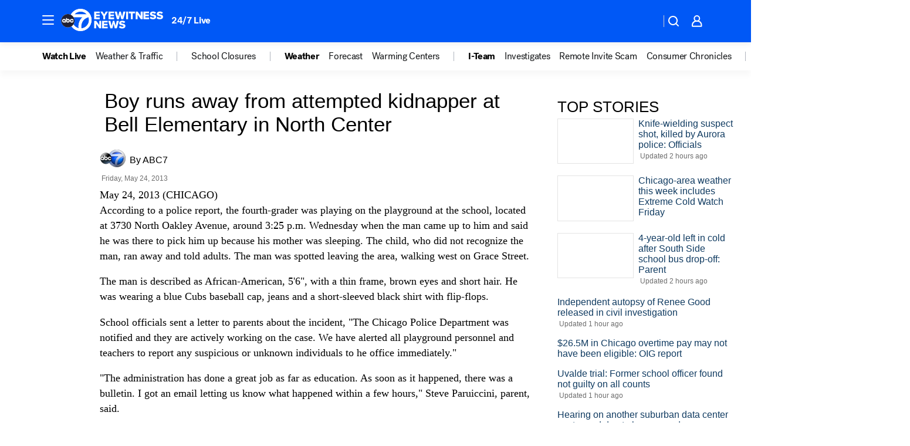

--- FILE ---
content_type: application/javascript
request_url: https://assets-cdn.abcotvs.net/abcotv/31576ceb6c41-release-01-21-2026.6/client/abcotv/7283-f183b0f8.js
body_size: 4958
content:
(self.webpackChunkdtci_abcotv=self.webpackChunkdtci_abcotv||[]).push([[7283],{19700:(e,s,t)=>{var o,i=t(74848),a=(t(96540),t(53131)),n=t(35182),l=t(5556),r=t(38667).formatDateByTimeSinceNow,c=a.cbool,d=a.isFunc;(o=n({displayName:"DisplayDate",formatDate:function(){var e=this.props,s=e&&e.date,t=c(e&&e.onlyRelative),o=e&&e.formatDateTime||null;return d(o)?o(s,t):r(s,t)},getInitialState:function(){return{formattedDate:" "}},render:function(){var e=this.props,s=this.state,t=e&&e.className,o=e&&e.date,n=c(e&&e.onlyRelative),l=e&&e.formatDateTime||null,h=d(l)?l(o,n):r(o,n),m=c(e&&e.hideDate),u=s&&s.formattedDate;return h!==u&&(u=h,this.setState({formattedDate:u})),a.empty(u)&&(m=!0),m?null:i.jsx("time",{className:t,children:u})},componentDidMount:function(){var e=this.formatDate();this.setState({formattedDate:e})}})).propTypes={className:l.string,date:l.oneOfType([l.string,l.number]),hideDate:l.bool,onlyRelative:l.bool},o.defaultProps={className:"meta lastmodified",date:0,hideDate:!1,onlyRelative:!1},e.exports=o},78073:(e,s,t)=>{var o=t(74848),i=(t(96540),t(46942)),a=t(55378),n=t(78910),l=t(44679).IMAGE_WIDTHS.WIDTH_300;e.exports=function(e){var s,t=e&&e.topStories||[],r=e&&e.host,c=e&&e.isFeaturedMobile,d=e&&e.isFeatured,h=e&&e.useAlternateTag;return t.length>0?o.jsxs("section",{className:"feature-top-group inner",children:[c?null:o.jsx("hr",{}),a(t,(function(e,t){return s=e&&e.id||t,o.jsx(n,{items:[e],classes:i("feature-top","feature-top-".concat(t+1)),showImage:!0,showTopic:!0,host:r,imageWidth:l,isMobile:c,isFeatured:d,useAlternateTag:h},s)}))]}):null}},25752:(e,s,t)=>{var o,i,a=t(74848),n=t(96540),l=t(5556),r=t(35182),c=t(53131),d=t(88095),h=t(80712),m=t(98943),u=t(24860).getCookie,p=c.cstr,g=c.cnum,w=c.strlc,x=c.struc,v=c.mix,j=c.noop,f=c.empty,N=c.FALSE,S=c.TRUE,b=t(66290),D=t(50505),I=t(22081),T=t(46942),k=t(58156),M=t(79859),y=t(87941),F=t(19700),_=t(23102),E=t(44679),C=E.ASSET_PATHS,A=E.HIDDEN_TOPICS,L=E.ORIGINS,P=E.ADOBE_EVENTS,W=E.ADOBE_PLATFORM_TYPES,H=E.DEFAULT_IMAGES,R=E.MEDIA_TYPES,O=[R.PLAYLIST,R.VIDEO,R.VIDEO_CLIP,R.VIDEO_PLAYLIST,R.LIVE,R.LIVE_CHANNEL],V=W.MAIN,B=P.LINK_CLICK,U=_.DATA_LAYER_PREFIX;t(34531);var Y=r({displayName:"MemoizedImageComponent",shouldComponentUpdate:function(e){return e.imageUrl!==this.props.imageUrl||e.caption!==this.props.caption},render:function(){var e=this.props,s=e.imageUrl,t=e.caption,o=e.isFeature,i=e.addDefaultSrc;return a.jsx("div",{className:"image dynamic-loaded","data-imgsrc":s,"data-imgalt":t,children:a.jsx(I,{isFeatured:o,draggable:!1,className:"dynamic-img",src:s,onError:i})})}});(o={displayName:"Headline",getInitialState:function(){var e=this&&this.props||{};return{showImage:e&&e.showImage||!1,isFeature:e&&e.isFeature||!1,showTopic:e&&e.showTopic||!1,embedVideo:e&&e.embedVideo||!1,showCaption:e&&e.showCaption||!1,showDate:e&&e.showDate||!1,lastmodifiedTimeOnly:e&&e.lastmodifiedTimeOnly||!1}},render:function(){var e=this,s=e&&e.state,t=e&&e.props,o=s&&s.showImage,i=s&&s.showDate,l=s&&s.lastmodifiedTimeOnly,r=s&&s.isFeature,c=s&&s.showTopic,h=s&&s.embedVideo,u=s&&s.showCaption,j=t&&t.apiEnv,b=t&&t.envName,I=!0===(t&&t.linkCallout),k=t&&t.arrow,_=k?"li":"div",E=t&&t.videoData,P=t&&t.showDesc,W=t&&t.index,H=t&&t.item,V=t&&t.station,B=t&&t.domain,U=t&&t.imageWidth||"630",G=t&&t.imageRatio||"16:9",K=t&&t.host,z=t&&t.isLeadStory||N,X=t&&t.autoplay,$=o?"has-image":"no-image",q=t&&t.target||"_self",J=H&&H.type,Q=H&&H.cmsTitle,Z=H&&H.title,ee=H&&e.removeHTMLFromString(H.callout),se=H&&H.link,te=H&&H.absoluteLink,oe=g(H&&H.date),ie=H&&H.topic,ae=H&&H.origin,ne=H&&H.featuredMedia||H,le=H&&H.sponsored,re=H&&H.isExternal,ce=H&&H.hideDate||!i||!l,de=H&&H.adPreRoll,he=!(!t||!t.isMobile),me=!(!t||!t.isFeatured),ue=!(!t||!t.useAlternateTag),pe=H&&H.featuredTag,ge=x(pe&&pe.name)||"",we=pe&&pe.data,xe=ne&&ne.type,ve=ne&&ne.caption,je=ne&&ne.id,fe=ne&&ne.img||H&&H.img,Ne=H&&H.imageOverride,Se=ne&&ne.date,be=ne&&ne.firstPublished,De=ne&&ne.dateModified,Ie=ne&&ne.metaCaption,Te=K?"//".concat(K).concat(se):"",ke=d.isAbsolute(se)?se:te||Te||se,Me={},ye={},Fe=null,_e=null,Ee=null,Ce=null,Ae=null,Le=null,Pe=null,We=N;return J==R.LIVE_CHANNEL&&(Z=ee&&z?"":Q),me&&!f(pe)&&(he||!he&&o)&&(We=S),We&&(Pe=a.jsx("div",{className:"featured-tag",children:a.jsx("a",{href:"/tag/".concat(we,"/"),children:ge})})),w(xe)===R.SNIPPET&&re&&(q="_blank"),Ne&&(fe=Ne),o&&(Fe=d(fe),Me={w:U,r:G},ye=v(Fe.params,Me),Fe.params=m(ye),_e=a.jsx(Y,{imageUrl:p(Fe),caption:ve,isFeature:r,addDefaultSrc:e.addDefaultSrc})),h&&M(O,xe)&&(Ee=a.jsx(y,{autoplay:X,station:V,domain:B,displayDate:Se,firstPublished:be,dateModified:De,metaCaption:Ie,showCaption:u,videoData:E,mediaItem:ne,adPreRoll:de,img:fe,imageWidth:U,isFeatured:r,apiEnv:j,envName:b},je)),(r||P)&&(Ce=a.jsx("div",{className:"callout",children:ee})),c&&!A[ie]&&(Ae=a.jsx("div",{className:"section-banner",children:ie})),ae===L.ESPN&&(Le=a.jsx("div",{className:"origin-logo",children:a.jsx("img",{src:"".concat(C.CDNS,"/assets/news/global/images/logos/automated-espn.png"),alt:"ESPN",height:"8",width:"32"})})),a.jsxs(n.Fragment,{children:[Ae,a.jsxs(_,{className:T("headline-list-item",W?"item-".concat(W):null,$,{"arrow-blue":k}),"data-media":o?xe:J,children:[Ee,ue?null:Pe,a.jsxs(D,{to:ke,target:q,onClick:e.trackHeadlineLink,children:[Ee?null:_e,ue?Pe:null,a.jsxs("div",{className:"headline",children:[Le,le?"SPONSORED: ":null,Z]}),a.jsx(F,{date:oe,hideDate:ce,onlyRelative:!0}),I?Ce:null]}),I?null:Ce]})]})},trackHeadlineLink:function(){var e=this,s=e&&e.props,t=e&&e.context,o=t&&t.metrics,i=o&&o.pageName,a=o&&o.station,n=s&&s.domain,l=s&&s.item,r=s&&s.isPromo,c=l&&l.id,m=l&&l.title,p=l&&l.link,g=l&&l.isExternal,w=l&&l.publisher,x=u("SWID"),v=d.loc(),f=v&&v.toString(),N=k(t,"analytics.trackLink",j);r&&h.emit("".concat(U,".").concat("click"),{event_name:"sweepstake_click",event_data:{sweepstake_name:m,sweepstake_id:c,sweepstake_start:S}}),g&&N({events:B,property:a,site:n,story_id:c,page_name:i,platform_type:V,exit_link_url:p,weblink_type:"External",page_url:f,swid:x,publisher:w,linktype:"exit",linkname:"external-link"})},addDefaultSrc:function(e){var s=this,t=s&&s.props,o=t&&t.station||k(s,"context.station"),i=k(H,"".concat(o,".HEADLINE")),a=b.evtTgt(e);a&&(a.src=i)},removeHTMLFromString:function(e){return"string"==typeof e?e.replace(/<\/?[^>]+(>|$)/g,""):e}}).contextTypes={station:l.string,host:l.string,analytics:l.object,metrics:l.object},i=r(o),e.exports=i},149:(e,s,t)=>{var o,i=t(74848),a=t(96540),n=t(35182),l=t(30098),r=t(73074),c=t(91194),d="grid",h="list";function m(e){var s=e&&e.handleShowMore,t=e&&e.opened,o=e&&e.view||d,a=e&&e.sections,n=e&&e.showMore,c=e&&e.showDesc,m=e&&e.showListImageTop,u=e&&e.showListImageBottom,p=e&&e.title,g=e&&e.columns,w=e&&e.url,x=e&&e.hideShowMore,v=e&&e.carousel,j=e&&e.windowWidth,f=e&&e.isInfinite,N=e&&e.host,S=e&&e.isFeatured,b=e&&e.isPromo,D=e&&e.useAlternateTag;if((a&&a.topStories||[]).length>0)switch(o){case d:return i.jsx(l,{sections:a,opened:t,showMore:n,title:p,columns:g,handleClick:s,url:w,carousel:v,windowWidth:j,host:N,isPromo:b});case h:return i.jsx(r,{sections:a,opened:t,showMore:n,showDesc:c,title:p,showListImageTop:m,showListImageBottom:u,handleClick:s,url:w,hideShowMore:x,isInfinite:f,host:N,isFeatured:S,useAlternateTag:D});default:return null}return null}t(40518),o=n({displayName:"Collapsible",getInitialState:function(){return{opened:!1}},handleShowMore:function(){var e=this,s=e&&e.state||{},t=s&&s.opened;e.setState({opened:!t})},render:function(){var e=this,s=e&&e.props||{},t=e&&e.state,o=t&&t.opened,n=s&&s.title,l=s&&s.url,r=s&&s.sponsor,d=s&&s.view,u=s&&s.className,p=s&&s.columns,g=s&&s.topStories,w=g&&g.topStories||[],x=g&&g.collapsed||[],v=s&&s.showListImageBottom,j=s&&s.showListImageTop,f=s&&s.dynamicLoadMore||!1,N=s&&s.showMore&&(x.length>0||f),S=s&&s.showDesc,b=s&&s.hideHR,D=s&&s.hideShowMore,I=s&&s.isInfinite,T=s&&s.handleShowMore||e.handleShowMore,k=s&&s.carousel,M=s&&s.windowWidth,y=s&&s.titleAd,F=s&&s.host,_=s&&s.isFeatured,E=s&&s.useAlternateTag,C=s&&s.isPromo;return w.length>0?i.jsxs(a.Fragment,{children:[i.jsxs("section",{className:u,children:[n?i.jsx(c,{title:n,url:d===h?null:l,sponsor:r,titleAd:y}):null,i.jsx(m,{showMore:N,showDesc:S,sections:g,showListImageTop:j,showListImageBottom:v,handleShowMore:T,opened:o,view:d,title:n,columns:p,url:l,hideShowMore:D,carousel:k,windowWidth:M,isInfinite:I,host:F,isFeatured:_,useAlternateTag:E,isPromo:C})]}),!b&&i.jsx("hr",{})]}):null}}),e.exports=o},30098:(e,s,t)=>{var o=t(74848),i=t(96540),a=t(46942),n=t(50505),l=t(78910);function r(e){var s=e&&e.items,t=e&&e.className,i=e&&e.columns||2,r=e&&e.showMore,c=e&&e.handleClick,d=e&&e.carousel,h=e&&e.host,m=e&&e.windowWidth,u=e&&e.isPromo;return o.jsxs("div",{className:t,children:[o.jsxs("div",{className:"content-grid-group grid",children:[o.jsx(l,{items:s,showImage:!0,imageWidth:"300",imageHeight:"180",classes:a("grid".concat(i)),carousel:d,windowWidth:m,host:h,isPromo:u}),r?o.jsxs(n,{className:a("show-button-less","button","button-block"),onClick:c,children:["Show Fewer ",o.jsx("div",{className:"collapse-arrow"})]}):null]}),o.jsx("div",{className:"clear"})]})}t(92233),e.exports=function(e){var s=e&&e.handleClick,t=e&&e.url,l=e&&e.sections,c=e&&e.opened,d=e&&e.showMore,h=e&&e.title,m=e&&e.columns,u=l&&l.topStories,p=l&&l.collapsed,g=e&&e.carousel,w=e&&e.windowWidth,x=e&&e.host,v=c?"open":"",j=e&&e.isPromo;return o.jsxs(i.Fragment,{children:[o.jsx(r,{items:u,className:"content-grid-expanded",columns:m,carousel:g,windowWidth:w,host:x,isPromo:j}),d?o.jsxs(i.Fragment,{children:[o.jsxs(n,{className:a("show-button-more","button","button-block",v),onClick:s,children:["Show More ",o.jsx("div",{className:"expand-arrow"})]}),o.jsx(r,{items:p,className:a("content-grid-collapsed",v),columns:m,showMore:d,handleClick:s,host:x})]}):t?o.jsxs(n,{className:a("button","button-block"),to:t,children:["More ",h," ",o.jsx("div",{className:a("arrow-blue","arrow-pos-right")})]}):null]})}},73074:(e,s,t)=>{var o=t(74848),i=t(96540),a=t(50505),n=t(46942),l=t(53131).trim,r=t(29678),c=t(78073),d=t(78910),h=t(44679).IMAGE_WIDTHS,m=h.WIDTH_130,u=h.WIDTH_300;t(11565),e.exports=function(e){var s=e&&e.handleClick,t=e&&e.sections,h=e&&e.opened,p=e&&e.title||"",g=e&&e.showMore,w=e&&e.showDesc,x=e&&e.host,v=e&&e.showListImageTop,j=e&&e.showListImageBottom||!1,f=e&&e.url,N=e&&e.hideShowMore,S=t&&t.topStories,b=t&&t.featuredStories,D=!!b,I=e&&e.isFeatured,T=e&&e.useAlternateTag,k=t&&t.moreStories,M=t&&t.collapsed,y=t&&t.schoolClosings,F=e&&e.isInfinite,_=h?"open":"",E=!1!==v,C=!0===j,A=I?m:u;return p=l(p+" News"),o.jsxs(i.Fragment,{children:[o.jsxs("div",{className:"top-stories-expanded",children:[o.jsx(d,{imageWidth:A,items:S,isInfinite:F,isMobile:D,isFeatured:I,showImage:E,showDesc:w,host:x,showDate:!0}),b&&o.jsx(c,{host:x,topStories:b,isFeaturedMobile:D,isFeatured:I,useAlternateTag:T}),!0===F?o.jsxs(a,{className:n("show-button-more","button","button-block",_),onClick:s,children:["Show More ",o.jsx("div",{className:"expand-arrow"})]}):null,null,o.jsx(r,{hasSchoolClosings:y,module:!0}),k?o.jsx(d,{items:k,showDate:!0,showImage:C,showDesc:w,host:x,classes:E?n("top-stories-more","headlines-noimages","single-line"):null}):null]}),M?o.jsxs(i.Fragment,{children:[N?null:o.jsxs(a,{className:n("show-button-more","button","button-block",_),onClick:s,children:["Show More ",o.jsx("div",{className:"expand-arrow"})]}),o.jsxs("div",{className:n("top-stories-collapsed",_),children:[o.jsx(d,{items:M,showDate:!0,showImage:C,showDesc:w,host:x,classes:E?n("top-stories-more","headlines-noimages","single-line"):null}),g&&f?o.jsxs(a,{className:"button button-block",to:f,children:["More ",p,o.jsx("div",{className:"arrow-blue arrow-pos-right"})]}):null]})]}):null]})}},29678:(e,s,t)=>{var o=t(74848),i=t(96540),a=t(50505),n=t(46942);t(70283),e.exports=function(e){var s=e&&e.hasSchoolClosings||!1,t=e&&e.module,l=t?"school-closures-module":"";return s?o.jsxs(i.Fragment,{children:[o.jsx("div",{className:n("school-closures","alerts",l),children:o.jsx(a,{to:"/community/schoolclosings/",children:o.jsxs("div",{className:"school-closings",children:[o.jsx("div",{className:"title",children:"School Closings"}),o.jsx("div",{className:"headline",children:"Find out which schools are closed in your district."})]})})}),t?null:o.jsx("hr",{})]}):null}},91194:(e,s,t)=>{var o=t(74848),i=t(96540),a=t(46942),n=t(50505),l=t(53131).cstr;t(84915),e.exports=function(e){var s=l(e&&e.url),t=l(e&&e.sponsor),r=e&&e.title,c=e&&e.titleAd,d=a("section-header",{"float-left":s}),h=r,m=null,u=null;return s&&(h=o.jsx(n,{to:s,className:"section-header-link",children:r}),m=o.jsxs("div",{className:"more-link",children:[o.jsxs(n,{to:s,children:["More ",r]}),o.jsx("div",{className:"arrow-blue arrow-pos-right"})]})),t&&(u=o.jsx("div",{className:"sponsored-by",children:o.jsxs(n,{to:t,target:"new",children:[o.jsx("div",{className:"sponsored-by-text",children:"Brought to you by"}),o.jsx("div",{className:"sponsored-by-logo abcnews-logo"})]})})),o.jsxs(i.Fragment,{children:[o.jsxs("div",{className:d,children:[o.jsx("div",{children:h})," ",c]}),m,u]})}},78910:(e,s,t)=>{var o=t(74848),i=(t(96540),t(55378)),a=t(25752),n=t(92895),l=t(64917);t(19833),e.exports=function(e){var s=e&&e.items,t=e&&e.showImage||!1,r=e&&e.showDate||!1,c=e&&e.showDesc||!1,d=e&&e.showTopic||!1,h=e&&e.imageWidth,m=e&&e.imageHeight,u=e&&e.imageRatio,p=e&&e.classes||"headlines-images",g=e&&e.carousel,w=e&&e.windowWidth,x=e&&e.host,v=e&&e.isInfinite,j=e&&e.isMobile,f=e&&e.isFeatured,N=e&&e.isPromo,S=e&&e.useAlternateTag,b=!0;return!0===g?o.jsx("div",{className:"StoriesSection__Carousel",children:o.jsx(n,{id:"stories-carousel",className:p,heading:"",windowWidth:w,children:i(s,(function(e,s){return o.jsx(l,{children:o.jsx(a,{index:s,item:e,showImage:t,imageWidth:h,imageHeight:m,imageRatio:u,showDate:r,host:x,showTopic:d,lastmodifiedTimeOnly:b},s)},s)}))})}):o.jsx("div",{className:p,children:i(s,(function(e,s){return e?o.jsx(a,{index:s,item:e,showImage:t,showDesc:c,imageWidth:h,imageRatio:u,showDate:r,showTopic:d,host:x,lastmodifiedTimeOnly:b,isInfinite:v,isMobile:j,isFeatured:f,isPromo:N,useAlternateTag:S},s):null}))})}},34531:(e,s,t)=>{"use strict";t.r(s)},40518:(e,s,t)=>{"use strict";t.r(s)},92233:(e,s,t)=>{"use strict";t.r(s)},11565:(e,s,t)=>{"use strict";t.r(s)},70283:(e,s,t)=>{"use strict";t.r(s)},84915:(e,s,t)=>{"use strict";t.r(s)},19833:(e,s,t)=>{"use strict";t.r(s)}}]);